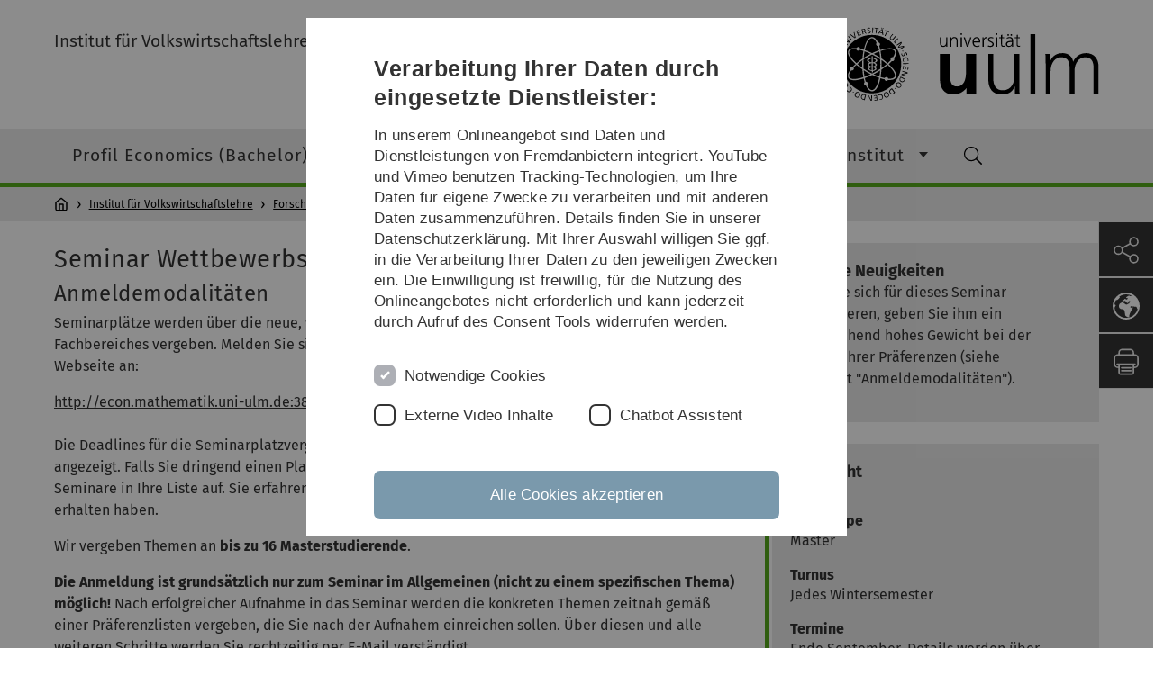

--- FILE ---
content_type: text/html; charset=utf-8
request_url: https://www.uni-ulm.de/mawi/mawi-wiwi/forschung-und-lehre/seminare/wettbewerbsstrategie-m/
body_size: 10338
content:
<!DOCTYPE html>
<html lang="de" class="no-js" itemscope itemtype="http://schema.org/WebPage">
<head>

<meta charset="utf-8">
<!-- 
	This website is powered by TYPO3 - inspiring people to share!
	TYPO3 is a free open source Content Management Framework initially created by Kasper Skaarhoj and licensed under GNU/GPL.
	TYPO3 is copyright 1998-2026 of Kasper Skaarhoj. Extensions are copyright of their respective owners.
	Information and contribution at https://typo3.org/
-->


<link rel="icon" href="/_assets/a92153751098915699a1afa17e77f864/Images/favicon.ico" type="image/png">
<title>Wettbewerbsstrategie (M) - Universität Ulm</title>
<meta http-equiv="x-ua-compatible" content="IE=edge">
<meta name="generator" content="TYPO3 CMS">
<meta name="description" content="Seminar Angewandte Mikroökonomik: Anwendung der mikroökonomischen Theorie">
<meta name="robots" content="index,follow">
<meta name="twitter:card" content="summary">
<meta name="language" content="de">


<link rel="stylesheet" href="/typo3temp/assets/compressed/basic-ab1f9ecde3f7827debae7eadfab3fea2.css?1768319040" media="all">
<link rel="stylesheet" href="/typo3temp/assets/compressed/print-4f8e0b5a52c02bae6611456a61e35f33.css?1768319040" media="print">
<link rel="stylesheet" href="/typo3temp/assets/compressed/fontawesome-35c83d2ac5223e8420f61822b656fbbf.css?1768319040" media="all">
<link rel="stylesheet" href="/typo3temp/assets/compressed/academicons-e4b73216584354172d597508dbadee92.css?1768319040" media="all">
<link rel="stylesheet" href="/typo3temp/assets/compressed/ods_osm-d7bad1f06a115c524de527a8d143d5d4.css?1768319040" media="all">
<link rel="stylesheet" href="/typo3temp/assets/compressed/style-6992f0e109a26cdc08319f8ebd02bc39.css?1768319040" media="all">






<meta name="viewport" content="width=device-width, initial-scale=1.0" />						<link rel="alternate" type="application/rss+xml" href="https://www.uni-ulm.de/feed-news.rss" />
			<link rel="alternate" type="application/rss+xml" href="https://www.uni-ulm.de/feed-events.rss" />
			<link rel="alternate" type="application/rss+xml" href="https://www.uni-ulm.de/feed-jobs.rss" />
			<link rel="alternate" type="application/rss+xml" href="https://www.uni-ulm.de/feed-kiz.rss" />
			<link rel="alternate" type="application/rss+xml" href="https://www.uni-ulm.de/feed-dbis-news.rss" />
			<link rel="alternate" type="application/rss+xml" href="https://www.uni-ulm.de/feed-dbis-events.rss" />
			<link rel="alternate" type="application/rss+xml" href="https://www.uni-ulm.de/feed-dbis-kolloquium-events.rss" />
			<link rel="alternate" type="application/rss+xml" href="https://www.uni-ulm.de/feed-pe.rss" />
			<link rel="alternate" type="application/rss+xml" href="https://www.uni-ulm.de/feed-cs.rss" />
			<link rel="alternate" type="application/rss+xml" href="https://www.uni-ulm.de/feed-ds.rss" />
      <link rel="alternate" type="application/rss+xml" href="https://www.uni-ulm.de/feed-elearning-moodle.rss" />
      <link rel="alternate" type="application/rss+xml" href="https://www.uni-ulm.de/feed-elearning-ohne-moodle.rss" />
			<link rel="alternate" type="application/rss+xml" href="https://www.uni-ulm.de/feed-elearning.rss" />
			<link rel="alternate" type="text/calendar" href="https://www.uni-ulm.de/feed-elearning-workshops.ics" /><script>document.documentElement.className = 'js';</script>			<!-- Matomo -->
<script>
  var _paq = window._paq = window._paq || [];
  /* tracker methods like "setCustomDimension" should be called before "trackPageView" */
  _paq.push(['trackPageView']);
  _paq.push(['enableLinkTracking']);
  (function() {
    var u="https://webanalyse.uni-ulm.de/";
    _paq.push(['setTrackerUrl', u+'matomo.php']);
    _paq.push(['setSiteId', '1']);
    var d=document, g=d.createElement('script'), s=d.getElementsByTagName('script')[0];
    g.type='text/javascript'; g.async=true; g.src=u+'matomo.js'; s.parentNode.insertBefore(g,s);
  })();
</script>
<!-- End Matomo Code -->
<link rel="canonical" href="https://www.uni-ulm.de/mawi/mawi-wiwi/forschung-und-lehre/seminare/wettbewerbsstrategie-m/"/>
</head>
<body data-page-identifier="114646" class="faculty-math">
<header class="js-page-header page-header">

	<nav class="skipnav--skipanchors" aria-label="Bereiche überspringen">
    <ul class="skipnav__list" >
        <li class="skipnav__item " data-level-count="1" >
            <a class="skipnavLink sr-only sr-only-focusable" href="#mainNavIdentifier" tabindex="0">Direkt zur Hauptnavigation</a>
        </li>
        <li class="skipnav__item " data-level-count="2" >
            <a class="skipnavLink sr-only sr-only-focusable" href="#mainContentIdentifier" tabindex="0">Direkt zum Inhalt</a>
        </li>
        <li class="skipnav__item " data-level-count="3" >
            <a class="skipnavLink sr-only sr-only-focusable" href="#toolbarIdentifier" tabindex="0" >Direkt zum Funktionsmenü (Sprache, Drucken, Social Media)</a>
        </li>
        <li class="skipnav__item " data-level-count="4" >
            <a class="skipnavLink sr-only sr-only-focusable" href="#footerNavIdentifier" tabindex="0" >Direkt zur Fußleiste</a>
        </li>
        <li class="skipnav__item " data-level-count="5" >
            <a class="skipnavLink sr-only sr-only-focusable" href="#searchIdentifier" tabindex="0">Direkt zur Suche</a>
        </li>
    </ul>
</nav>

	<div class="container">
		<div class="row row-cols-1 row-cols-md-2">
			<div class="col">
				
	
	
			<div class="entry-page-title">
				
						<a href="/mawi/mawi-wiwi/" class="entry-page-title__link">Institut für Volkswirtschaftslehre</a>
					
			</div>
		

				
			</div>

			<div class="col">
				
	<div class="logo">
		<a class="logo__link" href="/" title="Startseite">
			<img class="logo__img" src="/_assets/a92153751098915699a1afa17e77f864/Images/logo-uni-ulm.svg" alt="Logo der Universität Ulm" />
		</a>
	</div>

			</div>
		</div>
	</div>

	<div class="page-header__row-main-nav">
		<div class="row">
			<div class="js-search-bar-field search-bar search-bar--major">
				
<div class="container">
	<form action="https://duckduckgo.com/" class="d-flex js-duckduck" target="_blank">
		<input type="hidden" name="k1" value="-1" />
		<input id="q"
			   class="form-control me-2 js-duckduck-query"
			   type="search"
			   name="q"
			   placeholder="Suchbegriff eingeben"
			   value=""
			   aria-label="Suche"
		>
		<button class="button--thin search-bar__submit js-duckduck-submit" type="submit">Suchen</button>
	</form>
</div>

			</div>

			

<nav class="js-main-navigation main-navigation">
		
			<i class="js-main-navigation-toggle main-navigation_mobileopen" tabindex="0" aria-label="Menü öffnen">
				Menü
			</i>
		
	<div class="container">
		
	<ul class="js-main-navigation-list main-navigation-list list-unstyled main-navigation-level1 noMarginlist" id="mainNavIdentifier">
			
				
					
					
						<li class="navigation-title"><span>Institut für Volkswirtschaftslehre</span>
					

					
					
							
									
	<li>
		
				
						<a class="main-navigation_next-level1" href="/mawi/mawi-wiwi/profil-economics-bachelor/">Profil Economics (Bachelor)</a>
					

			
	</li>

								
						
				
					
					

					
					
							
									
	<li>
		
				
						<a class="main-navigation_next-level1" href="/mawi/mawi-wiwi/profil-economics-master/">Profil Economics (Master)</a>
					

			
	</li>

								
						
				
					
					

					
					
							
									
	<li data-actnavigationpage=&quot;1&quot;>
		
					<span class="js-main-navigation-forth main-navigation-nolink main-navigation_next-level1 main-navigation_next main-navigation_next-level1--arrow" tabindex="0">
						Forschung und Lehre<i></i>
					</span>
				


		
			<ul class="list-unstyled main-navigation-level2">
				
					
						<li class="navigation-title"><button class="js-main-navigation-back main-navigation__back"></button><span>Forschung und Lehre</span>
					
					

<li>
	
			<a href="/mawi/mawi-wiwi/forschung-und-lehre/test/">
				Test
			</a>
			
		
		


		




</li>



				
					
					

<li>
	
			<a class="main-navigation_next" href="/mawi/mawi-wiwi/forschung-und-lehre/ulme-forschungsseminar/">
				ULME Forschungsseminar
			</a>
			<i class="js-main-navigation-forth main-navigation-forth" tabindex="0"></i>
		
		


		
			<ul class="list-unstyled main-navigation-level3">
				
					
						<li class="navigation-title"><button class="js-main-navigation-back main-navigation__back"></button><span>ULME Forschungsseminar</span>
					
					

<li>
	
			<a class="main-navigation_next" href="/mawi/mawi-wiwi/forschung-und-lehre/ulme-forschungsseminar/vergangene-semester/">
				Vergangene Semester
			</a>
			<i class="js-main-navigation-forth main-navigation-forth" tabindex="0"></i>
		
		


		
			<ul class="list-unstyled main-navigation-level4">
				
					
						<li class="navigation-title"><button class="js-main-navigation-back main-navigation__back"></button><span>Vergangene Semester</span>
					
					

<li>
	
			<a href="/mawi/mawi-wiwi/forschung-und-lehre/ulme-forschungsseminar/vergangene-semester/sommersemester-2025/">
				Sommersemester 2025
			</a>
			
		
		





</li>



				
					
					

<li>
	
			<a href="/mawi/mawi-wiwi/forschung-und-lehre/ulme-forschungsseminar/vergangene-semester/wintersemester-2024-25/">
				Wintersemester 2024/25
			</a>
			
		
		





</li>



				
					
					

<li>
	
			<a href="/mawi/mawi-wiwi/forschung-und-lehre/ulme-forschungsseminar/vergangene-semester/sommersemester-2024/">
				Sommersemester 2024
			</a>
			
		
		





</li>



				
					
					

<li>
	
			<a href="/mawi/mawi-wiwi/forschung-und-lehre/ulme-forschungsseminar/vergangene-semester/wintersemester-2023-24/">
				Wintersemester 2023/24
			</a>
			
		
		





</li>



				
					
					

<li>
	
			<a href="/mawi/mawi-wiwi/forschung-und-lehre/ulme-forschungsseminar/vergangene-semester/wintersemester-2022-23/">
				Wintersemester 2022/23
			</a>
			
		
		





</li>



				
					
					

<li>
	
			<a href="/mawi/mawi-wiwi/forschung-und-lehre/ulme-forschungsseminar/vergangene-semester/wintersemester-201920/">
				Wintersemester 2019/20
			</a>
			
		
		





</li>



				
					
					

<li>
	
			<a href="/mawi/mawi-wiwi/forschung-und-lehre/ulme-forschungsseminar/vergangene-semester/sommersemester-2019/">
				Sommersemester 2019
			</a>
			
		
		





</li>



				
					
					

<li>
	
			<a href="/mawi/mawi-wiwi/forschung-und-lehre/ulme-forschungsseminar/vergangene-semester/wintersemester-201819/">
				Wintersemester 2018/19
			</a>
			
		
		





</li>



				
					
					

<li>
	
			<a href="/mawi/mawi-wiwi/forschung-und-lehre/ulme-forschungsseminar/vergangene-semester/sommersemester-2018/">
				Sommersemester 2018
			</a>
			
		
		





</li>



				
					
					

<li>
	
			<a href="/mawi/mawi-wiwi/forschung-und-lehre/ulme-forschungsseminar/vergangene-semester/wintersemester-201718/">
				Wintersemester 2017/18
			</a>
			
		
		





</li>



				
					
					

<li>
	
			<a href="/mawi/mawi-wiwi/forschung-und-lehre/ulme-forschungsseminar/vergangene-semester/sommersemester-2017/">
				Sommersemester 2017
			</a>
			
		
		





</li>



				
					
					

<li>
	
			<a href="/mawi/mawi-wiwi/forschung-und-lehre/ulme-forschungsseminar/vergangene-semester/wintersemester-201617/">
				Wintersemester 2016/17
			</a>
			
		
		





</li>



				
			</ul>
		




</li>



				
			</ul>
		




</li>



				
					
					

<li>
	
			<a class="main-navigation_next" href="/mawi/mawi-wiwi/forschung-und-lehre/ulma-economic-olympiad/">
				ULMA Economic Olympiad
			</a>
			<i class="js-main-navigation-forth main-navigation-forth" tabindex="0"></i>
		
		


		
			<ul class="list-unstyled main-navigation-level3">
				
					
						<li class="navigation-title"><button class="js-main-navigation-back main-navigation__back"></button><span>ULMA Economic Olympiad</span>
					
					

<li>
	
			<a href="/mawi/mawi-wiwi/forschung-und-lehre/ulma-economic-olympiad/ulma-economic-olympiad-2024/">
				ULMA Economic Olympiad 2024
			</a>
			
		
		


		




</li>



				
			</ul>
		




</li>



				
					
					

<li>
	
			<a href="/mawi/uless/">
				ULESS Experimentallabor
			</a>
			
		
		


		




</li>



				
					
					

<li>
	
			<a class="main-navigation_next" href="/mawi/mawi-wiwi/forschung-und-lehre/vorlesungen/">
				Vorlesungen
			</a>
			<i class="js-main-navigation-forth main-navigation-forth" tabindex="0"></i>
		
		


		
			<ul class="list-unstyled main-navigation-level3">
				
					
						<li class="navigation-title"><button class="js-main-navigation-back main-navigation__back"></button><span>Vorlesungen</span>
					
					

<li>
	
			<a href="/mawi/mawi-wiwi/forschung-und-lehre/vorlesungen/economic-analysis-of-inequality-and-poverty-wirtschaftliche-analyse-von-ungleichheit-und-armut-m/">
				Economic Analysis of Inequality and Poverty (Wirtschaftliche Analyse von Ungleichheit und Armut) (M)
			</a>
			
		
		


		




</li>



				
					
					

<li>
	
			<a href="/mawi/mawi-wiwi/forschung-und-lehre/vorlesungen/the-political-economics-of-redistributive-policies-politische-oekonomie-der-umverteilungspolitik-b/">
				The Political Economics of Redistributive Policies (Politische Ökonomie der Umverteilungspolitik) (B)
			</a>
			
		
		


		




</li>



				
					
					

<li>
	
			<a href="/mawi/mawi-wiwi/forschung-und-lehre/vorlesungen/auktionen-und-marktdesign-b/">
				Auktionen und Marktdesign (B)
			</a>
			
		
		


		




</li>



				
					
					

<li>
	
			<a href="/mawi-wiwi/forschung-und-lehre/vorlesungen/empirical-economics-with-r/">
				Empirical Economics with R (B)
			</a>
			
		
		


		




</li>



				
					
					

<li>
	
			<a href="/mawi/mawi-wiwi/forschung-und-lehre/vorlesungen/feldexperimente-field-experiments-b/">
				Feldexperimente (Field Experiments) (B)
			</a>
			
		
		


		




</li>



				
					
					

<li>
	
			<a href="/mawi/mawi-wiwi/forschung-und-lehre/vorlesungen/grundlagen-einfuehrung-vwl-b/">
				Grundlagen / Einführung VWL (B)
			</a>
			
		
		


		




</li>



				
					
					

<li>
	
			<a href="/mawi/mawi-wiwi/forschung-und-lehre/vorlesungen/mikrooekonomik-b/">
				Mikroökonomik (B)
			</a>
			
		
		


		




</li>



				
					
					

<li>
	
			<a href="https://www.uni-ulm.de/mawi/stuko-wiwi/lehre-und-projekte/projektkurs-data-science-business-analytics/">
				Projektkurs Data Science &amp; Business Analytics I (B)
			</a>
			
		
		


		




</li>



				
					
					

<li>
	
			<a href="https://www.uni-ulm.de/mawi/stuko-wiwi/lehre-und-projekte/projektkurs-data-science-business-analytics/">
				Projektkurs Data Science &amp; Business Analytics II (B)
			</a>
			
		
		


		




</li>



				
					
					

<li>
	
			<a href="/mawi/mawi-wiwi/forschung-und-lehre/vorlesungen/strategische-interaktion-b/">
				Strategische Interaktion (B)
			</a>
			
		
		


		




</li>



				
					
					

<li>
	
			<a href="/mawi/mawi-wiwi/forschung-und-lehre/vorlesungen/wirtschaftspolitik-b/">
				Wirtschaftspolitik (B)
			</a>
			
		
		


		




</li>



				
					
					

<li>
	
			<a href="/mawi/mawi-wiwi/forschung-und-lehre/vorlesungen/umwelt-und-ressourcenoekonomik-bm/">
				Umwelt- und Ressourcenökonomik (B/M)
			</a>
			
		
		


		




</li>



				
					
					

<li>
	
			<a href="/mawi/mawi-wiwi/forschung-und-lehre/vorlesungen/verhaltensbasierte-entscheidungen-im-management-m/">
				Verhaltensbasierte Entscheidungen im Management (M)
			</a>
			
		
		


		




</li>



				
					
					

<li>
	
			<a href="/mawi/mawi-wiwi/forschung-und-lehre/vorlesungen/experimental-methods-m/">
				Experimental Methods (M)
			</a>
			
		
		


		




</li>



				
					
					

<li>
	
			<a href="/mawi/mawi-wiwi/forschung-und-lehre/vorlesungen/technological-change-economic-consequences-m/">
				Technological Change &amp; Economic Consequences (M)
			</a>
			
		
		


		




</li>



				
					
					

<li>
	
			<a href="/mawi/mawi-wiwi/forschung-und-lehre/vorlesungen/data-analysis-prediction-and-causality/">
				Data Analysis: Prediction and Causality
			</a>
			
		
		


		




</li>



				
					
					

<li>
	
			<a href="/mawi/mawi-wiwi/forschung-und-lehre/vorlesungen/data-science-law-m/">
				Data Science &amp; Law (M)
			</a>
			
		
		


		




</li>



				
					
					

<li>
	
			<a href="/mawi/mawi-wiwi/forschung-und-lehre/vorlesungen/energieoekonomik0000000/">
				Energieökonomik (M)
			</a>
			
		
		


		




</li>



				
					
					

<li>
	
			<a href="/mawi/mawi-wiwi/forschung-und-lehre/vorlesungen/informationsoekonomik-m/">
				Informationsökonomik (M)
			</a>
			
		
		


		




</li>



				
					
					

<li>
	
			<a href="/mawi/mawi-wiwi/forschung-und-lehre/vorlesungen/market-analysis-with-econometrics-and-machine-learning-m/">
				Market Analysis with Econometrics and Machine Learning (M)
			</a>
			
		
		


		




</li>



				
					
					

<li>
	
			<a href="/mawi/mawi-wiwi/forschung-und-lehre/vorlesungen/wettbewerbsstrategie-m/">
				Wettbewerbsstrategie (M)
			</a>
			
		
		


		




</li>



				
			</ul>
		




</li>



				
					
					

<li data-actnavigationpage=&quot;1&quot;>
	
			<a class="main-navigation_next" href="/mawi/mawi-wiwi/forschung-und-lehre/seminare/">
				Seminare
			</a>
			<i class="js-main-navigation-forth main-navigation-forth" tabindex="0"></i>
		
		


		
			<ul class="list-unstyled main-navigation-level3">
				
					
						<li class="navigation-title"><button class="js-main-navigation-back main-navigation__back"></button><span>Seminare</span>
					
					

<li>
	
			<a href="/mawi/mawi-wiwi/forschung-und-lehre/seminare/topics-in-political-economy-and-redistribution/">
				Topics in Political Economy and Redistribution
			</a>
			
		
		


		




</li>



				
					
					

<li>
	
			<a href="/mawi/mawi-wiwi/forschung-und-lehre/seminare/seminar-on-inequality-and-poverty-research/">
				Seminar on Inequality and Poverty Research
			</a>
			
		
		


		




</li>



				
					
					

<li>
	
			<a href="/mawi/mawi-wiwi/forschung-und-lehre/seminare/technologischer-wandel-und-seine-folgen-bsc-spezialfragen-zum-technologischen-wandel-und-seinen-folgen-msc/">
				Technologischer Wandel und seine Folgen (BSc) / Spezialfragen zum Technologischen Wandel und seinen Folgen (MSc)
			</a>
			
		
		


		




</li>



				
					
					

<li>
	
			<a href="/mawi/mawi-wiwi/forschung-und-lehre/seminare/angewandte-mikrooekonomik-b-m/">
				Angewandte Mikroökonomik (B/M)
			</a>
			
		
		


		




</li>



				
					
					

<li>
	
			<a href="/mawi/mawi-wiwi/forschung-und-lehre/seminare/empirische-analysen-mit-r-b-und-empirische-studien-mit-r-m/">
				Empirische Analysen mit R (B) und Empirische Studien mit R (M)
			</a>
			
		
		


		




</li>



				
					
					

<li>
	
			<a href="/mawi/mawi-wiwi/forschung-und-lehre/seminare/sportoekonomik-b-m/">
				Sportökonomik (B/M)
			</a>
			
		
		


		




</li>



				
					
					

<li>
	
			<a href="/mawi/mawi-wiwi/forschung-und-lehre/seminare/strategische-entscheidungen-bm/">
				Strategische Entscheidungen (B/M)
			</a>
			
		
		


		




</li>



				
					
					

<li>
	
			<a href="/mawi/mawi-wiwi/forschung-und-lehre/seminare/verhaltensoekonomik-b-m/">
				Verhaltensökonomik (B/M)
			</a>
			
		
		


		




</li>



				
					
					

<li>
	
			<a href="/mawi/mawi-wiwi/forschung-und-lehre/seminare/wettbewerbspolitik-b-m/">
				Wettbewerbspolitik (B/M)
			</a>
			
		
		


		




</li>



				
					
					

<li>
	
			<a href="/mawi/mawi-wiwi/forschung-und-lehre/seminare/data-analysis-m/">
				Data Analysis (M)
			</a>
			
		
		


		




</li>



				
					
					

<li>
	
			<a href="/mawi/mawi-wiwi/forschung-und-lehre/seminare/ulm-lectures-in-mathematics-and-economics-m/">
				Ulm Lectures in Mathematics and Economics (M)
			</a>
			
		
		


		




</li>



				
					
					

<li data-curnavigationpage=&quot;1&quot;>
	
			<a href="/mawi/mawi-wiwi/forschung-und-lehre/seminare/wettbewerbsstrategie-m/">
				Wettbewerbsstrategie (M)
			</a>
			
		
		


		




</li>



				
			</ul>
		




</li>



				
					
					

<li>
	
			<a class="main-navigation_next" href="/mawi/mawi-wiwi/forschung-und-lehre/abschlussarbeiten/">
				Abschlussarbeiten
			</a>
			<i class="js-main-navigation-forth main-navigation-forth" tabindex="0"></i>
		
		


		
			<ul class="list-unstyled main-navigation-level3">
				
					
						<li class="navigation-title"><button class="js-main-navigation-back main-navigation__back"></button><span>Abschlussarbeiten</span>
					
					

<li>
	
			<a href="/mawi/mawi-wiwi/forschung-und-lehre/abschlussarbeiten/abschlussarbeiten-schudy/">
				Abschlussarbeiten Schudy
			</a>
			
		
		


		




</li>



				
					
					

<li>
	
			<a href="/mawi/mawi-wiwi/forschung-und-lehre/abschlussarbeiten/abschlussarbeiten-gebhardt/">
				Abschlussarbeiten Gebhardt
			</a>
			
		
		


		




</li>



				
			</ul>
		




</li>



				
			</ul>
		




			
	</li>

								
						
				
					
					

					
					
							
									
	<li>
		
					<span class="js-main-navigation-forth main-navigation-nolink main-navigation_next-level1 main-navigation_next main-navigation_next-level1--arrow" tabindex="0">
						Institut<i></i>
					</span>
				


		
			<ul class="list-unstyled main-navigation-level2">
				
					
						<li class="navigation-title"><button class="js-main-navigation-back main-navigation__back"></button><span>Institut</span>
					
					

<li>
	
			<a class="main-navigation_next" href="/mawi/mawi-wiwi/institut/mitarbeiter/">
				Mitarbeiter
			</a>
			<i class="js-main-navigation-forth main-navigation-forth" tabindex="0"></i>
		
		


		
			<ul class="list-unstyled main-navigation-level3">
				
					
						<li class="navigation-title"><button class="js-main-navigation-back main-navigation__back"></button><span>Mitarbeiter</span>
					
					

<li>
	
			<a href="/mawi/mawi-wiwi/institut/mitarbeiter/prof-dr-gebhardt/">
				Prof. Dr. Gebhardt
			</a>
			
		
		


		




</li>



				
					
					

<li>
	
			<a href="/mawi/mawi-wiwi/institut/mitarbeiter/prof-dr-ludwig/">
				Prof. Dr. Ludwig
			</a>
			
		
		


		




</li>



				
					
					

<li>
	
			<a href="/mawi/mawi-wiwi/institut/mitarbeiter/prof-dr-simeon-schudy/">
				Prof. Dr. Simeon Schudy
			</a>
			
		
		


		




</li>



				
					
					

<li>
	
			<a class="main-navigation_next" href="/mawi/mawi-wiwi/institut/mitarbeiter/skranz/">
				Prof. Dr. Kranz
			</a>
			<i class="js-main-navigation-forth main-navigation-forth" tabindex="0"></i>
		
		


		
			<ul class="list-unstyled main-navigation-level4">
				
					
						<li class="navigation-title"><button class="js-main-navigation-back main-navigation__back"></button><span>Prof. Dr. Kranz</span>
					
					

<li>
	
			<a href="/mawi/mawi-wiwi/institut/mitarbeiter/skranz/research-publications/">
				Research &amp; Publications
			</a>
			
		
		





</li>



				
					
					

<li>
	
			<a href="/mawi/mawi-wiwi/institut/mitarbeiter/skranz/teaching-lehre/">
				Teaching / Lehre
			</a>
			
		
		





</li>



				
					
					

<li>
	
			<a href="/mawi/mawi-wiwi/institut/mitarbeiter/skranz/exploring-energy-and-environmental-data/">
				Exploring Energy and Environmental Data
			</a>
			
		
		





</li>



				
					
					

<li>
	
			<a href="/mawi/mawi-wiwi/institut/mitarbeiter/skranz/software/">
				Software
			</a>
			
		
		





</li>



				
					
					

<li>
	
			<a href="/mawi/mawi-wiwi/institut/mitarbeiter/skranz/videos/">
				Videos
			</a>
			
		
		





</li>



				
			</ul>
		




</li>



				
					
					

<li>
	
			<a href="/mawi/mawi-wiwi/institut/mitarbeiter/dr-luna-bellani/">
				Dr. Luna Bellani
			</a>
			
		
		


		




</li>



				
					
					

<li>
	
			<a href="/mawi/mawi-wiwi/institut/mitarbeiter/vanessa-fink/">
				Vanessa Fink
			</a>
			
		
		


		




</li>



				
					
					

<li>
	
			<a href="/mawi/mawi-wiwi/institut/mitarbeiter/laura-baessler/">
				Laura Bässler
			</a>
			
		
		


		




</li>



				
					
					

<li>
	
			<a href="/mawi/mawi-wiwi/institut/mitarbeiter/luca-cermak/">
				Luca Cermak
			</a>
			
		
		


		




</li>



				
					
					

<li>
	
			<a href="/mawi/mawi-wiwi/institut/mitarbeiter/simon-maier/">
				Simon Maier
			</a>
			
		
		


		




</li>



				
					
					

<li>
	
			<a href="/mawi/mawi-wiwi/institut/mitarbeiter/sabrina-rittinger/">
				Sabrina Rittinger
			</a>
			
		
		


		




</li>



				
					
					

<li>
	
			<a href="/mawi/mawi-wiwi/institut/mitarbeiter/dennis-steinle/">
				Dennis Steinle
			</a>
			
		
		


		




</li>



				
					
					

<li>
	
			<a href="/mawi/mawi-wiwi/institut/mitarbeiter/daniel-klinke/">
				Daniel Klinke
			</a>
			
		
		


		




</li>



				
			</ul>
		




</li>



				
					
					

<li>
	
			<a class="main-navigation_next" href="/mawi/mawi-wiwi/institut/ehemalige-mitarbeiter/">
				Ehemalige Mitarbeiter
			</a>
			<i class="js-main-navigation-forth main-navigation-forth" tabindex="0"></i>
		
		


		
			<ul class="list-unstyled main-navigation-level3">
				
					
						<li class="navigation-title"><button class="js-main-navigation-back main-navigation__back"></button><span>Ehemalige Mitarbeiter</span>
					
					

<li>
	
			<a href="/mawi/mawi-wiwi/institut/ehemalige-mitarbeiter/prof-dr-fellner-roehling/">
				Prof. Dr. Fellner-Röhling
			</a>
			
		
		


		




</li>



				
					
					

<li>
	
			<a href="/mawi/mawi-wiwi/institut/ehemalige-mitarbeiter/prof-dr-jokisch/">
				Prof. Dr. Jokisch
			</a>
			
		
		


		




</li>



				
					
					

<li>
	
			<a href="/mawi/mawi-wiwi/institut/ehemalige-mitarbeiter/dr-dr-habil-torben-klarl/">
				Dr. Dr. habil. Torben Klarl
			</a>
			
		
		


		




</li>



				
					
					

<li>
	
			<a href="/mawi/mawi-wiwi/institut/ehemalige-mitarbeiter/prof-dr-stehling/">
				Prof. Dr. Stehling
			</a>
			
		
		


		




</li>



				
					
					

<li>
	
			<a href="/mawi/mawi-wiwi/institut/ehemalige-mitarbeiter/prof-dr-verena-utikal/">
				Prof. Dr. Verena Utikal
			</a>
			
		
		


		




</li>



				
					
					

<li>
	
			<a href="/mawi/mawi-wiwi/institut/ehemalige-mitarbeiter/dr-kathrin-dengler-roscher/">
				Dr. Kathrin Dengler-Roscher
			</a>
			
		
		


		




</li>



				
					
					

<li>
	
			<a href="/mawi/mawi-wiwi/institut/ehemalige-mitarbeiter/dr-daniel-wuertenberger/">
				Dr. Daniel Würtenberger
			</a>
			
		
		


		




</li>



				
					
					

<li>
	
			<a href="/mawi/mawi-wiwi/institut/ehemalige-mitarbeiter/dr-kristijan-hromek/">
				Dr. Kristijan Hromek
			</a>
			
		
		


		




</li>



				
					
					

<li>
	
			<a href="/mawi/mawi-wiwi/institut/ehemalige-mitarbeiter/dr-gregor-hesse/">
				Dr. Gregor Hesse
			</a>
			
		
		


		




</li>



				
					
					

<li>
	
			<a href="/mawi/mawi-wiwi/institut/ehemalige-mitarbeiter/dr-martin-kies/">
				Dr. Martin Kies
			</a>
			
		
		


		




</li>



				
					
					

<li>
	
			<a href="/mawi/mawi-wiwi/institut/ehemalige-mitarbeiter/dr-janina-kleinknecht/">
				Dr. Janina Kleinknecht
			</a>
			
		
		


		




</li>



				
					
					

<li>
	
			<a href="/mawi/mawi-wiwi/institut/ehemalige-mitarbeiter/dr-steffen-schechinger/">
				Dr. Steffen Schechinger
			</a>
			
		
		


		




</li>



				
					
					

<li>
	
			<a href="/mawi/mawi-wiwi/institut/ehemalige-mitarbeiter/dr-thomas-roscher/">
				Dr. Thomas Roscher
			</a>
			
		
		


		




</li>



				
					
					

<li>
	
			<a href="/mawi/mawi-wiwi/institut/ehemalige-mitarbeiter/dr-daniel-blochinger/">
				Dr. Daniel Blochinger
			</a>
			
		
		


		




</li>



				
					
					

<li>
	
			<a href="/mawi/mawi-wiwi/institut/ehemalige-mitarbeiter/aranja-mueller/">
				Aranja Müller
			</a>
			
		
		


		




</li>



				
					
					

<li>
	
			<a href="/mawi/mawi-wiwi/institut/ehemalige-mitarbeiter/clara-ulmer/">
				Clara Ulmer
			</a>
			
		
		


		




</li>



				
					
					

<li>
	
			<a href="/mawi/mawi-wiwi/institut/ehemalige-mitarbeiter/maxim-ott/">
				Maxim Ott
			</a>
			
		
		


		




</li>



				
					
					

<li>
	
			<a href="/mawi/mawi-wiwi/institut/ehemalige-mitarbeiter/julius-dueker/">
				Julius Düker
			</a>
			
		
		


		




</li>



				
					
					

<li>
	
			<a href="/mawi/mawi-wiwi/institut/ehemalige-mitarbeiter/tobias-fuchs/">
				Tobias Fuchs
			</a>
			
		
		


		




</li>



				
					
					

<li>
	
			<a href="/mawi/mawi-wiwi/institut/ehemalige-mitarbeiter/theresa-graefe/">
				Theresa Gräfe
			</a>
			
		
		


		




</li>



				
					
					

<li>
	
			<a href="/mawi/mawi-wiwi/institut/ehemalige-mitarbeiter/felix-waldhans/">
				Felix Waldhans
			</a>
			
		
		


		




</li>



				
					
					

<li>
	
			<a href="/mawi/mawi-wiwi/institut/mitarbeiter/frederik-collin/">
				Frederik Collin
			</a>
			
		
		


		




</li>



				
			</ul>
		




</li>



				
					
					

<li>
	
			<a href="/mawi/mawi-wiwi/institut/jobangebote/">
				Jobangebote
			</a>
			
		
		


		




</li>



				
			</ul>
		




			
	</li>

								
						
				

				
				
			

		<li>
			<button class="js-search-bar-button-desktop button button--no-style search-bar-toggle search-bar-toggle--desktop" id="searchIdentifier" aria-label="Suche" title="Suche"></button>
		</li>
	</ul>

	</div>

	<button class="js-search-bar-button-mobile button button--no-style search-bar-toggle search-bar-toggle--mobile" aria-label="Suche" title="Suche"></button>
</nav>










			
				<div class="breadcrumb__container">
	<div class="container py-0">
		<nav class="breadcrumb mb-0" aria-labelledby="nav-indicator">
			<!-- <span class="breadcrumb__indicator" id="nav-indicator">Sie sind hier:</span> -->
			<a class="breadcrumb__link-home" href="/" title="Startseite"></a>
			<ul class="breadcrumb__list js-breadcrumb-list"><li class="breadcrumb__item breadcrumb__item--collapse"><a href="/mawi/mawi-wiwi/" class="breadcrumb__link">Institut für Volkswirtschaftslehre</a></li><li class="breadcrumb__item breadcrumb__item--collapse"><a href="/mawi/mawi-wiwi/forschung-und-lehre/" class="breadcrumb__link">Forschung und Lehre</a></li><li class="breadcrumb__item breadcrumb__item--collapse"><a href="/mawi/mawi-wiwi/forschung-und-lehre/seminare/" class="breadcrumb__link">Seminare</a></li><li class="breadcrumb__item breadcrumb__item--collapse">Wettbewerbsstrategie (M)</li></ul>
		</nav>
	</div>
</div>

			
		</div>
	</div>

	


<ul class="js-toolbar toolbar" id="toolbarIdentifier">
	<li class="js-coco-parent toolbar__item toolbar__item--has-submenu">
		<button class="js-toolbar-button-toggle toolbar__button toolbar__button--toggle"
		        title="Teilen">
			<img class="toolbar__button-img"
			     alt="Teilen"
			     src="/_assets/a92153751098915699a1afa17e77f864/Images/Icons/share.svg"
			     width="30" />
		</button>
		<ul class="js-coco-child js-toolbar-button-submenu toolbar__button toolbar__button--submenu">
			<li class="toolbar__submenu-item">
				<a class="toolbar__button"
				   href="https://www.facebook.com/sharer/sharer.php?u=https://www.uni-ulm.de/mawi/mawi-wiwi/forschung-und-lehre/seminare/wettbewerbsstrategie-m/"
				   target="_blank"
				   title="Facebook">
					<img class="toolbar__button-img"
					     alt="FB"
					     src="/_assets/a92153751098915699a1afa17e77f864/Images/Icons/facebook.svg"
					     width="30" />
				</a>
			</li>
			<li class="toolbar__submenu-item">
				<a class="toolbar__button"
				   href="mailto:?&subject=Universität&nbsp;Ulm&body=https://www.uni-ulm.de/mawi/mawi-wiwi/forschung-und-lehre/seminare/wettbewerbsstrategie-m/"
				   target="_blank"
				   title="Mail">
					<img class="toolbar__button-img"
					     alt="@"
					     src="/_assets/a92153751098915699a1afa17e77f864/Images/Icons/mail.svg"
					     width="30" />
				</a>
			</li>
		</ul>
	</li>
	<li class="js-coco-parent toolbar__item toolbar__item--has-submenu">
		<button class="js-toolbar-button-toggle toolbar__button toolbar__button--toggle"
						title="Sprache wählen">
			<img class="toolbar__button-img"
					 alt="Sprache wählen"
					 src="/_assets/a92153751098915699a1afa17e77f864/Images/Icons/globe-white.svg"
					 width="30" />
		</button>
		<ul class="js-coco-child js-toolbar-button-submenu toolbar__button toolbar__button--submenu">
			
				
			
				
					<li class="toolbar__submenu-item">
						<a href="/en/mawi/mawi-wiwi/forschung-und-lehre/seminare/wettbewerbsstrategie-m/" title="English" class="toolbar__button toolbar__button--text">
							EN
						</a>
					</li>
				
			
		</ul>
	</li>
	<li class="js-toolbar-item-print toolbar__item toolbar__item--print">
		<a class="toolbar__button"
		   href="javascript:window.print()"
		   title="Diese Seite ausdrucken">
			<img class="toolbar__button-img"
			     alt="Druck"
			     src="/_assets/a92153751098915699a1afa17e77f864/Images/Icons/print.svg"
			     width="30" />
		</a>
	</li>
	<li class="js-toolbar-item-top toolbar__item toolbar__item--top">
		<a class="toolbar__button"
		   href="#"
		   title="Nach oben">
			<img class="toolbar__button-img"
			     alt="Top"
			     src="/_assets/a92153751098915699a1afa17e77f864/Images/Icons/arrow-ghost-top.svg"
			     width="30" />
		</a>
	</li>
</ul>

</header>

<main class="row" id="mainContentIdentifier">
	
	

<div id="c844240" class="grid-element">
	<div class="container">
		

	



		
				
						
	<div class="gridlayout gridlayout--66-33 gridlayout--address">
		<div class="row">
			<div class="col-md-8 column-left">
				
					



<div id="c844231" class="content-element 
	
">
	<div class="container 
	
">
		<div class="row gx-0 
	
">
		
				
				
	
		

	
		
				
			

		

	
			
				
	<div class="container">
		<div class="row gx-0">
			
					
							
									<h1 class="content-element__title">
										
											
	Seminar Wettbewerbsstrategie (Master)

										
									</h1>
								
						
				
		</div>
	</div>

			
		







		

		




		
				
			
	



	

	
			
					
							
	


							
	
	
			
		


						
				
		

	

			
		</div>
	</div>
</div>
























				
					



<div id="c844232" class="content-element 
	
">
	<div class="container 
	
">
		<div class="row gx-0 
	
">
		
				
				
	
		

	
		
				
			

		

	
			
				
	<div class="container">
		<div class="row gx-0">
			
					
							
									<h2 class="content-element__title">
										
											
	Anmeldemodalitäten

										
									</h2>
								
						
				
		</div>
	</div>

			
		







		

		




		
				
			
	



	

	
			
					
							
	


							
	
	
			<p>Seminarplätze werden über die neue, web-basierte, zentrale Seminarplatzvergabe des WiWi Fachbereiches vergeben. Melden Sie sich hierfür mit Ihrer Uni Ulm E-Mail Adresse auf folgender Webseite an:</p>
<p><a href="http://econ.mathematik.uni-ulm.de:3838/semapps/stud_de/" target="_blank" class="external-link-new-window" title="Opens external link in new window" rel="noreferrer">http://econ.mathematik.uni-ulm.de:3838/semapps/stud_de/</a><br> <br> Die Deadlines für die Seminarplatzvergabe des jeweiligen Semesters werden Ihnen in diesem Tool angezeigt. Falls Sie dringend einen Platz in einem Seminar benötigen, nehmen Sie am besten viele Seminare in Ihre Liste auf. Sie erfahren danach auf jener Webseite, in welchem Seminar Sie einen Platz erhalten haben.</p>
<p>Wir vergeben Themen an <strong>bis zu 16</strong><strong> </strong><strong>Master</strong><strong>studierende</strong>.</p>
<p><strong>Die Anmeldung ist grundsätzlich nur zum Seminar im Allgemeinen (nicht zu einem spezifischen Thema) möglich!</strong> Nach erfolgreicher Aufnahme in das Seminar werden die konkreten Themen zeitnah gemäß einer Präferenzlisten vergeben, die Sie nach der Aufnahem einreichen sollen. Über diesen und alle weiteren Schritte werden Sie rechtzeitig per E-Mail verständigt.</p>
		


						
				
		

	

			
		</div>
	</div>
</div>
























				
					



<div id="c844233" class="content-element 
	
">
	<div class="container 
	
">
		<div class="row gx-0 
	
">
		
				
				
	
		

	
		
				
			

		

	
			
				
	<div class="container">
		<div class="row gx-0">
			
					
							
									<h2 class="content-element__title">
										
											
	Teilnahmevoraussetzungen

										
									</h2>
								
						
				
		</div>
	</div>

			
		







		

		




		
				
			
	



	

	
			
					
							
	


							
	
	
			<p>&nbsp;Vorlesung Wettbewerbsstrategie (Teilnahme)</p>
		


						
				
		

	

			
		</div>
	</div>
</div>
























				
					



<div id="c844234" class="content-element 
	
">
	<div class="container 
	
">
		<div class="row gx-0 
	
">
		
				
				
	
		

	
		
				
			

		

	
			
				
	<div class="container">
		<div class="row gx-0">
			
					
							
									<h2 class="content-element__title">
										
											
	Zielgruppe

										
									</h2>
								
						
				
		</div>
	</div>

			
		







		

		




		
				
			
	



	

	
			
					
							
	


							
	
	
			<p>Masterstudierende, die ihre frisch erworbenen Kenntnisse aus der Vorlesung Wettbewerbsstrategie weiter vertiefen wollen, indem sie sie jetzt selbst auf eine konkrete Branche bzw. Firma anwenden.</p>
<p>&nbsp;</p>
<p>&nbsp;</p>
		


						
				
		

	

			
		</div>
	</div>
</div>
























				
					



<div id="c844236" class="content-element 
	
">
	<div class="container 
	
">
		<div class="row gx-0 
	
">
		
				
				
	
		

	
		
				
			

		

	
			
				
	<div class="container">
		<div class="row gx-0">
			
					
							
									<h1 class="content-element__title">
										
											
	Inhalte

										
									</h1>
								
						
				
		</div>
	</div>

			
		







		

		




		
				
			
	



	

	
			
					
							
	


							
	
	
			<p>Zahlreiche Geschäftsmodelle im Bereich der Informations- und Kommunikationstechnologien und deren Anwendung, lassen sich nur begrenzt mit dem Standardinstrumentarium der Wettbewerbsstrategie verstehen. Allerdings genügen meist relativ einfache Erweiterungen des Instrumentariums, um die Wertschöpfungsprozesse im Bereich der Informations- und Kommunikationstechnologien zu analysieren. In diesem Seminar wollen wir die wichtigsten theoretischen Elemente und ihre Anwendung kennenlernen.</p>
<p>Jede/r Studierende bekommt ein Unternehmen einer Branche, für das sie oder er selbstständig Daten sammelt, auf deren Basis sie oder er mit Hilfe des wissenschaftlichen Instrumentariums der Wettbewerbsstrategie die Wettbewerbsposition ermittelt und Vorschläge für die zukünftige strategische Positionierung im Markt entwickelt. Alle Studierenden, die ein Unternehmen derselben Branche bekommen haben, erarbeiten zusammen eine Branchenanalyse. Die Ergebnisse werden in einer Abschlussarbeit und einem Vortrag präsentiert. Sowohl die Abschlussarbeit als auch der Vortrag besteht aus einem gemeinsamen Teil zur Branche und einem individuellen Teil zu dem jeweiligen Unternehmen.</p>
<h3 class="content-element__title">Branchen und Firmen:</h3>
<p><strong>1.&nbsp;&nbsp;&nbsp;&nbsp; </strong><strong>Software für Unternehmen – konventionell und in der Cloud</strong><br> &nbsp;&nbsp;&nbsp;&nbsp;&nbsp;&nbsp;&nbsp;(1a) Oracle (1b) Salesforce (1c) SAP</p>
<p><strong>2.&nbsp;&nbsp;&nbsp;&nbsp; Gaming</strong><br> &nbsp;&nbsp;&nbsp;&nbsp;&nbsp;&nbsp;&nbsp;(2a) Elektronic Arts (EA) (2b) Ubisoft (2c) Activation Blizzard </p>
<p><strong>3.&nbsp;&nbsp;&nbsp;&nbsp; Zahlungssysteme</strong><br> &nbsp;&nbsp;&nbsp;&nbsp;&nbsp;&nbsp;&nbsp;(3a) American Express (3b) PayPal (3c) Visa</p>
<p><strong>4.&nbsp;&nbsp;&nbsp;&nbsp; Zeitungen</strong><br> &nbsp;&nbsp;&nbsp;&nbsp;&nbsp;&nbsp;&nbsp;(4a) Economist Group (4b) New York Times (4c) Axel Springer (4d) Yahoo/AOL</p>
<p><strong>5.&nbsp;&nbsp;&nbsp;&nbsp; Einzelhandel</strong><br> &nbsp;&nbsp;&nbsp;&nbsp;&nbsp;&nbsp;&nbsp;(5a) Amazon (5b) eBay (5c) Target</p>
		


						
				
		

	

			
		</div>
	</div>
</div>
























				
					



<div id="c844238" class="content-element 
	
">
	<div class="container 
	
">
		<div class="row gx-0 
	
">
		
				
				
	
		

	
		
				
			

		

	
			
				
	<div class="container">
		<div class="row gx-0">
			
					
							
									<h2 class="content-element__title">
										
											
	Allgemeine Information

										
									</h2>
								
						
				
		</div>
	</div>

			
		







		

		




		
				
			
	



	

	
			
					
							
	


							
	
	
			<p>Bitte halten Sie sich bei der Erstellung Ihrer Seminararbeit an diese&nbsp;<a href="/fileadmin/website_uni_ulm/mawi.inst.160/pdf_dokumente/richtlinien_3.3/Richtlinien_03_Gebhardt.pdf" title="Opens external link in new window">Richtlinien (Prof. Gebhardt)</a>. Wer Interesse hat seine Seminararbeit in LaTeX zu verfassen, findet <a href="/fileadmin/website_uni_ulm/mawi.inst.160/pdf_dokumente/LaTeX.pdf" class="download">hier</a>&nbsp;eine kurze Einführung.</p>
		


						
				
		

	

			
		</div>
	</div>
</div>
























				
					



<div id="c844239" class="content-element 
	
">
	<div class="container 
	
">
		<div class="row gx-0 
	
">
		
				
				
	
		

	
		
				
			

		

	
			
				
	<div class="container">
		<div class="row gx-0">
			
					
							
									<h2 class="content-element__title">
										
											
	Ablauf und Termine

										
									</h2>
								
						
				
		</div>
	</div>

			
		







		

		




		
				
			
	



	

	
			
					
							
	


							
	
	
			<p>Die Teilnehmer/innen müssen eine Seminararbeit verfassen, einen Vortrag halten und sich im Seminar aktiv (!) an der Diskussion beteiligen. Im Rahmen des gesamten Seminars sind insgesamt 5 Termine zu berücksichtigen:</p><ol> 	<li>Ende September / Anfang Oktober wird es einen Termin geben, an dem die Literatur und die Materialien ausgegeben sowie die genauen Hinweise zur Erstellung der Seminararbeiten und der Präsentationen besprochen werden.</li> 	<li>Anschließend müssen sich alle Teilnehmer rechtzeitig und verbindlich im Hochschulportal zum Seminar anmelden.</li> 	<li>An einem weiteren Termin (voraussichtlich Ende November stellen die Gruppen in einer nicht (!) benoteten Kurzpräsentation vor, wie sie ihre Analyse aufbauen wollen.</li> 	<li>Anfang Januar müssen dann die schriftlichen Ausführungen (Seminararbeiten) abgegeben werden.</li> 	<li>Die abschließenden Präsentationen und Diskussionen finden in einer Blockveranstaltung Mitte Januar statt.</li> </ol><p>Wichtig: Die Anwesenheit bei der Vorbesprechung und der Blockveranstaltung ist unbedingt erforderlich! Die genauen Daten der Termine werden auf Moodle bekanntgegeben!</p>
		


						
				
		

	

			
		</div>
	</div>
</div>
























				
			</div>
			<div class="col-md-4 column-right">
				
					<div id="c844228">
	<div class="container">
		<div class="row gx-0">
	<article class="card background-card background-card--chameleon">
		<div class="background-card__content">
			<div class="background-card__title">
				Aktuelle Neuigkeiten
			</div>
			<div class="background-card__text">
				<p>Wenn Sie sich für dieses Seminar interessieren, geben Sie ihm ein entsprechend hohes Gewicht bei der Abgabe Ihrer Präferenzen (siehe Abschnitt "Anmeldemodalitäten").</p>
			</div>
		</div>
	</article>
		</div>
	</div>
</div>

				
					<div id="c844229">
	<div class="container">
		<div class="row gx-0">
	<article class="card background-card background-card--chameleon">
		<div class="background-card__content">
			<div class="background-card__title">
				Übersicht
			</div>
			<div class="background-card__text">
				<dl><p></p><hr><dt><strong>Zielgruppe</strong></dt><dd><p>Master</p></dd><dt><strong>Turnus</strong></dt><dd><p>Jedes Wintersemester</p></dd><dt><strong>Termine</strong></dt><dd><p>Ende September, Details werden über Moodle bekannt gegeben</p></dd><dt><strong>Dozenten</strong></dt><dd><p><a href="/mawi/mawi-wiwi/institut/mitarbeiter/prof-dr-gebhardt/" title="Opens internal link in current window">Prof. Georg Gebhardt</a><br><a href="/mawi/mawi-wiwi/institut/mitarbeiter/laura-baessler/">Laura Bässler</a></p></dd><dt><strong>Links</strong></dt><dd><p>Link zum Moodle Kurs wird nach der Seminarvergabe bekannt gegeben<br><a href="https://campusonline.uni-ulm.de/qislsf/rds?state=modulBeschrDetailInfo&amp;moduleParameter=modDescr&amp;struct=auswahlBaum&amp;nextdir=qispos/modulBeschr/gast&amp;next=redTree.vm&amp;createInfoTree=Y&amp;create=blobs&amp;expand=1&amp;nodeID=auswahlBaum%7Cmodul:pordnr=47878&amp;lastState=modulBeschrGast&amp;pord.pordnr=47878&amp;menuid=&amp;publishid=47878&amp;topitem=modules&amp;subitem=&amp;asi=" target="_blank" title="Opens internal link in current window" rel="noreferrer">Modulbeschreibung (Master)</a></p></dd></dl>
			</div>
		</div>
	</article>
		</div>
	</div>
</div>

				
					
<div id="c844230" class="frame frame-default frame-type-html frame-layout-10"><h2 class="content-element__title">Kalender</h2><p class="greenbox"><b></b></p><iframe src="https://calendar.google.com/calendar/embed?showTitle=0&amp;showNav=0&amp;showPrint=0&amp;showTabs=0&amp;showCalendars=0&amp;showTz=0&amp;mode=AGENDA&amp;height=220&amp;wkst=1&amp;bgcolor=%23FFFFFF&amp;src=06due7eraavai5jtmiaru8kvr8%40group.calendar.google.com&amp;color=%238C500B&amp;ctz=Europe%2FBerlin" style="border-width:0" width="255" height="220" frameborder="0" scrolling="no"></iframe><p></p></div>


				
			</div>
		</div>
	</div>

					
			
	</div>
</div>




</main>

<footer>
	
	<nav class="footer-navigation" id="footerNavIdentifier">
		<div class="container">
			<div class="row row-cols-1 row-cols-md-2 row-cols-lg-3">
				
					<div class="col">
						<ul class="footer-navigation__list footer-navigation__list--level-1">
							<li class="footer-navigation__item footer-navigation__item--level-1">
								<h2>Service</h2>
								
	<ul class="footer-navigation__list footer-navigation__list--level-2">
		
			<li class="footer-navigation__item footer-navigation__item--level-2">
				
						<a class="footer-navigation__link footer-navigation__link--level-2" href="/informationen-von-a-z/universitaet-von-a-z/">
							Universität von A–Z
						</a>
					
			</li>
		
			<li class="footer-navigation__item footer-navigation__item--level-2">
				
						<a class="footer-navigation__link footer-navigation__link--level-2" href="/einrichtungen/kiz/weiteres/campus-navigation/">
							Lagepläne
						</a>
					
			</li>
		
			<li class="footer-navigation__item footer-navigation__item--level-2">
				
						<a class="footer-navigation__link footer-navigation__link--level-2" href="/universitaet/hochschulkommunikation/presse-und-oeffentlichkeitsarbeit/pressestelle/">
							Presse
						</a>
					
			</li>
		
			<li class="footer-navigation__item footer-navigation__item--level-2">
				
						<a class="footer-navigation__link footer-navigation__link--level-2" href="/einrichtungen/zuv/dezernat-3/stellenportal/stellenangebote/">
							Stellenangebote
						</a>
					
			</li>
		
			<li class="footer-navigation__item footer-navigation__item--level-2">
				
						<a class="footer-navigation__link footer-navigation__link--level-2" href="/home/kalender/">
							Veranstaltungskalender
						</a>
					
			</li>
		
			<li class="footer-navigation__item footer-navigation__item--level-2">
				
						<a class="footer-navigation__link footer-navigation__link--level-2" href="https://portal.uni-ulm.de/ETB/" rel="noreferrer">
							Telefonverzeichnis
						</a>
					
			</li>
		
	</ul>

							</li>
						</ul>
					</div>
				
					<div class="col">
						<ul class="footer-navigation__list footer-navigation__list--level-1">
							<li class="footer-navigation__item footer-navigation__item--level-1">
								<h2>Rechtliche Hinweise</h2>
								
	<ul class="footer-navigation__list footer-navigation__list--level-2">
		
			<li class="footer-navigation__item footer-navigation__item--level-2">
				
						<a class="footer-navigation__link footer-navigation__link--level-2" href="/rechtliche-hinweise/impressum/">
							Impressum
						</a>
					
			</li>
		
			<li class="footer-navigation__item footer-navigation__item--level-2">
				
						<a class="footer-navigation__link footer-navigation__link--level-2" href="/rechtliche-hinweise/datenschutz/">
							Datenschutz
						</a>
					
			</li>
		
			<li class="footer-navigation__item footer-navigation__item--level-2">
				
						<a class="footer-navigation__link footer-navigation__link--level-2" href="/rechtliche-hinweise/barrierefreiheit/">
							Barrierefreiheit
						</a>
					
			</li>
		
			<li class="footer-navigation__item footer-navigation__item--level-2">
				
						<a class="footer-navigation__link footer-navigation__link--level-2" href="/rechtliche-hinweise/gebaerdensprache/">
							Gebärdensprache
						</a>
					
			</li>
		
			<li class="footer-navigation__item footer-navigation__item--level-2">
				
						<a class="footer-navigation__link footer-navigation__link--level-2" href="/rechtliche-hinweise/leichte-sprache/">
							Leichte Sprache
						</a>
					
			</li>
		
	</ul>

							</li>
						</ul>
					</div>
				
				
						
	<div class="col">
		<ul class="footer-navigation__list footer-navigation__list--level-1">
			<li class="footer-navigation__item footer-navigation__item--level-1">
				
					<div class="footer-navigation__text">
						Inhaltlich verantwortlich für diese Seite:
						<br>
						https://www.uni-ulm.de/index.php?id=114646
						<br>
						<a href="#" data-mailto-token="jxfiql7dblod+dbyexoaqXrkf:rij+ab" data-mailto-vector="-3">Prof. Dr. Georg Gebhardt</a>
					</div>
				
				<div class="footer-navigation__text">
					Zuletzt bearbeitet:
					<br>
					06
					.
					Juni
					2025
				</div>
				<div class="footer-socialicons">
					<a href="https://www.instagram.com/universitaetulm/" class="footer-socialicon"
						 target="_blank" title="instagram">
						<img class="footer-socialicon--instagram"
								 alt="instagram"
								 src="/_assets/a92153751098915699a1afa17e77f864/Images/Icons/instagram.svg"
								 width="20"/>
					</a>
					<a href="https://www.linkedin.com/school/ulm-university/" class="footer-socialicon"
						 target="_blank" title="linkedin">
						<img class="footer-socialicon--linkedin"
								 alt="linkedin"
								 src="/_assets/a92153751098915699a1afa17e77f864/Images/Icons/linkedin.svg"
								 width="20"/>
					</a>
					<a href="https://mastodon.social/@UniUlm" class="footer-socialicon"
						 target="_blank" rel="me" title="mastodon">
						<img class="footer-socialicon--mastodon"
								 alt="mastodon"
								 src="/_assets/a92153751098915699a1afa17e77f864/Images/Icons/mastodon.svg"
								 width="20"/>
					</a>
					<a href="https://bsky.app/profile/uniulm.bsky.social" class="footer-socialicon"
						 target="_blank" title="bluesky">
						<img class="footer-socialicon--bluesky"
								 alt="bluesky"
								 src="/_assets/a92153751098915699a1afa17e77f864/Images/Icons/bluesky.svg"
								 width="20"/>
					</a>
					<a href="https://www.facebook.com/UniUlm" class="footer-socialicon" target="_blank"
						 title="facebook">
						<img class="footer-socialicon--facebook"
								 alt="facebook"
								 src="/_assets/a92153751098915699a1afa17e77f864/Images/Icons/facebook.svg"
								 width="20"/>
					</a>
					<a href="https://www.youtube.com/user/uulm" class="footer-socialicon"
						 target="_blank" title="youtube">
						<img class="footer-socialicon--youtube"
								 alt="youtube"
								 src="/_assets/a92153751098915699a1afa17e77f864/Images/Icons/youtube.svg"
								 width="20"/>
					</a>
				</div>
			</li>
		</ul>
	</div>

					
			</div>
		</div>
	</nav>








	



		
	<div class="showcase">
		<div class="container">
		<div class="row">
			<div class="col-lg-2"></div>
			<div class="col-lg-2">
			<a class="showcase__link" href="https://www.uni-ulm.de/familie">
				<img class="showcase__award"
					 src="/_assets/a92153751098915699a1afa17e77f864/Images/logo_familien_zertifikat_seit_2008.png"
					 title="Zertifikat seit 2008 – Audit familiengerechte Hochschule"
					 alt="Logo: Zertifikat seit 2008 – Audit familiengerechte Hochschule"/>
			</a>
			</div>
			<div class="col-lg-2">
			<a class="showcase__link"
			   href="https://www.uni-ulm.de/home/uni-aktuell/article/uni-ulm-unter-den-top-ten-der-beliebtesten-universitaeten-deutschlands-im-studycheck-ranking-auf-platz-10/">
				<img class="showcase__award"
					 src="/_assets/a92153751098915699a1afa17e77f864/Images/top-universitaet.png"
					 title="StudyCheck - Top Universität"
					 alt="Logo: StudyCheck - Top Universität"/>
			</a>
			</div>
			<div class="col-lg-2">
				<a class="showcase__link"
					 href="https://www.uni-ulm.de/home/uni-aktuell/article/uni-ulm-unter-den-top-ten-der-beliebtesten-universitaeten-deutschlands-im-studycheck-ranking-auf-platz-10/">
					<img class="showcase__award"
							 alt="Logo: StudyCheck - digital readiness"
							 src="/_assets/a92153751098915699a1afa17e77f864/Images/Siegel-digital-readiness.png"
							 title="StudyCheck - digital readiness"/>
				</a>
			</div>
			<div class="col-lg-2">
				<a class="showcase__link showcase__link--last"
					 href="https://www.hrk.de/weltoffene-hochschulen">
					<img class="showcase__award"
							 src="/_assets/a92153751098915699a1afa17e77f864/Images/logo-weltoffene-hochschule.jpg"
							 title="Weltoffene Hochschulen – Gegen Fremdenfeindlichkeit"
							 alt="Logo: Weltoffene Hochschulen – Gegen Fremdenfeindlichkeit"/>
				</a>
			</div>
			<div class="col-lg-2"></div>
		</div>
		</div>
	</div>

	







	



		
	<div class="copyright copyright--chameleon">
		<div class="row">
			<div class="copyright__text">
				©
				2026
				Universität Ulm | Ulm University
			</div>
		</div>
	</div>

	







</footer>
<script src="/typo3temp/assets/compressed/merged-7ad577ea2933c2f3dcf7b9f91858f6fa.js?1768319040"></script>
<script async="async" src="/typo3temp/assets/js/59cb7c5e3fccb968fb36c2e97ef8bf95.js?1768319040"></script>

<script src="/_assets/a92153751098915699a1afa17e77f864/JavaScripts/Vendor/require.js"
				async
				data-main="/_assets/a92153751098915699a1afa17e77f864/JavaScripts/main.js">
</script>
</body>
</html>